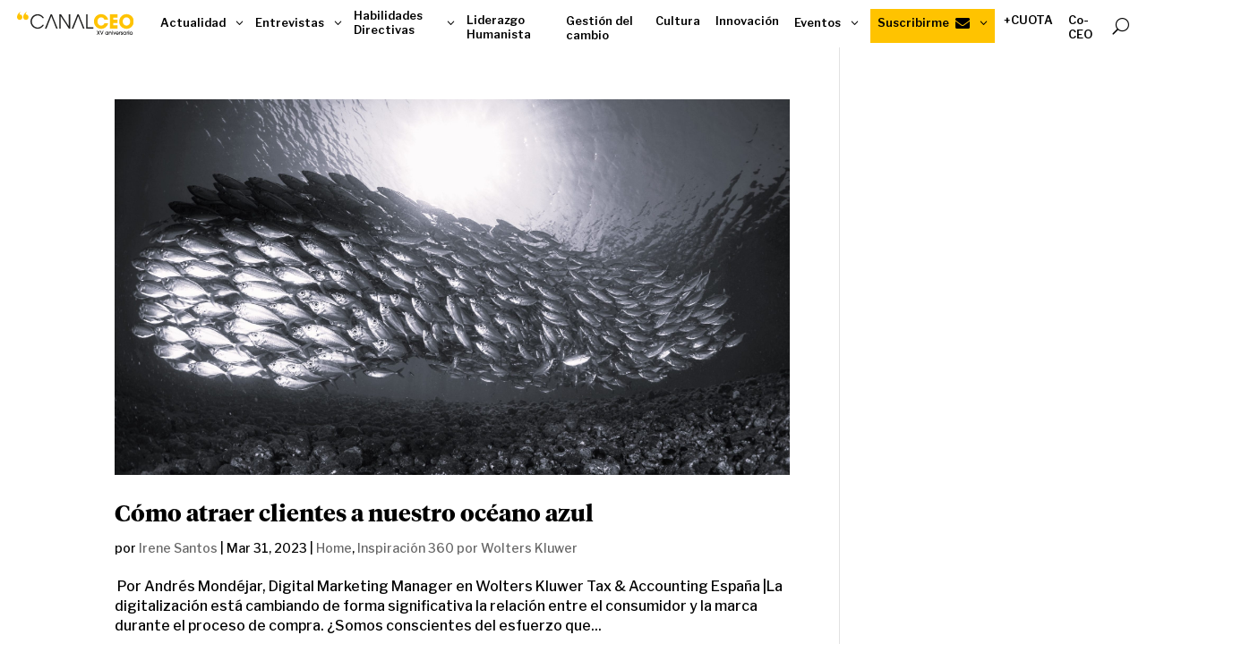

--- FILE ---
content_type: text/css
request_url: https://canalceo.com/wp-content/et-cache/37044/et-core-unified-cpt-deferred-37044.min.css?ver=1767870698
body_size: 246
content:
@font-face{font-family:"Tiemposheadline bold Titulares";font-display:swap;src:url("https://canalceo.com/wp-content/uploads/et-fonts/Bdi_TiemposHeadline-Bold-1.otf") format("opentype")}@font-face{font-family:"Tiemposheadline medium";font-display:swap;src:url("https://canalceo.com/wp-content/uploads/et-fonts/Bdi_TiemposHeadline-Medium.otf") format("opentype")}.et-db #et-boc .et-l .et_pb_section_0_tb_footer.et_pb_section{padding-bottom:8px;background-color:#000000!important}.et-db #et-boc .et-l .et_pb_row_0_tb_footer.et_pb_row{padding-top:0px!important;padding-bottom:0px!important;padding-top:0px;padding-bottom:0px}.et-db #et-boc .et-l .et_pb_image_0_tb_footer{text-align:center}.et-db #et-boc .et-l .et_pb_image_0_tb_footer .et_pb_image_wrap{display:block}.et-db #et-boc .et-l .et_pb_text_0_tb_footer.et_pb_text,.et-db #et-boc .et-l .et_pb_text_0_tb_footer h3,.et-db #et-boc .et-l .et_pb_text_1_tb_footer.et_pb_text,.et-db #et-boc .et-l .et_pb_text_1_tb_footer h3,.et-db #et-boc .et-l .et_pb_text_2_tb_footer.et_pb_text,.et-db #et-boc .et-l .et_pb_text_2_tb_footer h3,.et-db #et-boc .et-l .et_pb_text_3_tb_footer.et_pb_text{color:#FFFFFF!important}.et-db #et-boc .et-l .et_pb_text_0_tb_footer,.et-db #et-boc .et-l .et_pb_text_3_tb_footer{background-color:RGBA(255,255,255,0)}.et-db #et-boc .et-l .et_pb_text_1_tb_footer{line-height:1.5em;line-height:1.5em}.et-db #et-boc .et-l .et_pb_text_2_tb_footer{margin-bottom:4px!important}.et-db #et-boc .et-l .et_pb_social_media_follow_network_0_tb_footer,.et-db #et-boc .et-l .et_pb_social_media_follow_network_1_tb_footer{filter:saturate(0%) brightness(77%) contrast(200%);backface-visibility:hidden;transition:transform 300ms ease 0ms}html:not(.et_fb_edit_enabled) .et-db #et-fb-app #et-boc .et-l .et_pb_social_media_follow_network_0_tb_footer:hover,html:not(.et_fb_edit_enabled) .et-db #et-fb-app #et-boc .et-l .et_pb_social_media_follow_network_1_tb_footer:hover{filter:saturate(0%) brightness(77%) contrast(200%)}.et-db #et-boc .et-l .et_pb_social_media_follow .et_pb_social_media_follow_network_0_tb_footer .icon:before,.et-db #et-boc .et-l .et_pb_social_media_follow .et_pb_social_media_follow_network_1_tb_footer .icon:before,.et-db #et-boc .et-l .et_pb_social_media_follow .et_pb_social_media_follow_network_2_tb_footer .icon:before{font-size:24px;line-height:48px;height:48px;width:48px}.et-db #et-boc .et-l .et_pb_social_media_follow .et_pb_social_media_follow_network_0_tb_footer .icon,.et-db #et-boc .et-l .et_pb_social_media_follow .et_pb_social_media_follow_network_1_tb_footer .icon,.et-db #et-boc .et-l .et_pb_social_media_follow .et_pb_social_media_follow_network_2_tb_footer .icon{height:48px;width:48px}.et-db #et-boc .et-l .et_pb_social_media_follow_network_2_tb_footer{transition:transform 300ms ease 0ms}.et-db #et-boc .et-l .et_pb_social_media_follow_network_0_tb_footer a.icon,.et-db #et-boc .et-l .et_pb_social_media_follow_network_1_tb_footer a.icon{background-color:#ea2c59!important}.et-db #et-boc .et-l .et_pb_social_media_follow_network_0_tb_footer:hover,.et-db #et-boc .et-l .et_pb_social_media_follow_network_1_tb_footer:hover{transform:scaleX(1.2) scaleY(1.2)!important}.et-db #et-boc .et-l .et_pb_social_media_follow_network_2_tb_footer a.icon{background-color:#000000!important}.et-db #et-boc .et-l .et_pb_social_media_follow_network_2_tb_footer:hover{transform:scaleX(1.15) scaleY(1.15)!important}@media only screen and (min-width:981px){.et-db #et-boc .et-l .et_pb_image_0_tb_footer{width:15%}}@media only screen and (max-width:980px){.et-db #et-boc .et-l .et_pb_image_0_tb_footer{width:15%}.et-db #et-boc .et-l .et_pb_image_0_tb_footer .et_pb_image_wrap img{width:auto}}@media only screen and (max-width:767px){.et-db #et-boc .et-l .et_pb_image_0_tb_footer{width:55%}.et-db #et-boc .et-l .et_pb_image_0_tb_footer .et_pb_image_wrap img{width:auto}}